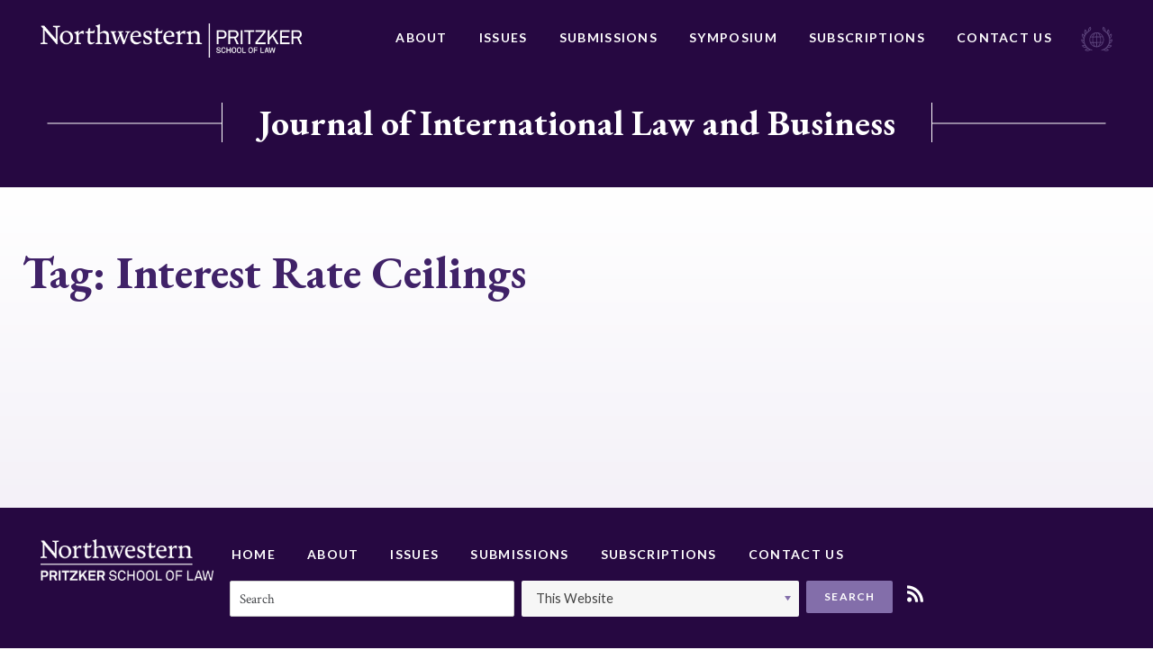

--- FILE ---
content_type: text/html; charset=UTF-8
request_url: https://jilb.law.northwestern.edu/tag/interest-rate-ceilings/
body_size: 10526
content:






<!doctype html>
<html lang="en-US">
<head>
	<meta charset="UTF-8">
	<meta http-equiv="x-ua-compatible" content="ie=edge">
	<meta name="viewport" content="width=device-width, initial-scale=1">
	<link rel="profile" href="http://gmpg.org/xfn/11">

	<meta name='robots' content='index, follow, max-image-preview:large, max-snippet:-1, max-video-preview:-1' />
	<style>img:is([sizes="auto" i], [sizes^="auto," i]) { contain-intrinsic-size: 3000px 1500px }</style>
	
	<!-- This site is optimized with the Yoast SEO plugin v25.3.1 - https://yoast.com/wordpress/plugins/seo/ -->
	<title>Interest Rate Ceilings Archives - Journal of International Law and Business</title>
	<link rel="canonical" href="https://jilb.law.northwestern.edu/tag/interest-rate-ceilings/" />
	<meta property="og:locale" content="en_US" />
	<meta property="og:type" content="article" />
	<meta property="og:title" content="Interest Rate Ceilings Archives - Journal of International Law and Business" />
	<meta property="og:url" content="https://jilb.law.northwestern.edu/tag/interest-rate-ceilings/" />
	<meta property="og:site_name" content="Journal of International Law and Business" />
	<meta name="twitter:card" content="summary_large_image" />
	<script type="application/ld+json" class="yoast-schema-graph">{"@context":"https://schema.org","@graph":[{"@type":"CollectionPage","@id":"https://jilb.law.northwestern.edu/tag/interest-rate-ceilings/","url":"https://jilb.law.northwestern.edu/tag/interest-rate-ceilings/","name":"Interest Rate Ceilings Archives - Journal of International Law and Business","isPartOf":{"@id":"https://jilb.law.northwestern.edu/#website"},"breadcrumb":{"@id":"https://jilb.law.northwestern.edu/tag/interest-rate-ceilings/#breadcrumb"},"inLanguage":"en-US"},{"@type":"BreadcrumbList","@id":"https://jilb.law.northwestern.edu/tag/interest-rate-ceilings/#breadcrumb","itemListElement":[{"@type":"ListItem","position":1,"name":"Home","item":"https://jilb.law.northwestern.edu/"},{"@type":"ListItem","position":2,"name":"Interest Rate Ceilings"}]},{"@type":"WebSite","@id":"https://jilb.law.northwestern.edu/#website","url":"https://jilb.law.northwestern.edu/","name":"Journal of International Law and Business","description":"Journal of International Law and Business","publisher":{"@id":"https://jilb.law.northwestern.edu/#organization"},"potentialAction":[{"@type":"SearchAction","target":{"@type":"EntryPoint","urlTemplate":"https://jilb.law.northwestern.edu/?s={search_term_string}"},"query-input":{"@type":"PropertyValueSpecification","valueRequired":true,"valueName":"search_term_string"}}],"inLanguage":"en-US"},{"@type":"Organization","@id":"https://jilb.law.northwestern.edu/#organization","name":"Journal of International Law and Business","url":"https://jilb.law.northwestern.edu/","logo":{"@type":"ImageObject","inLanguage":"en-US","@id":"https://jilb.law.northwestern.edu/#/schema/logo/image/","url":"https://jilb.law.northwestern.edu/wp-content/uploads/sites/4/2018/08/NWP-logo.png","contentUrl":"https://jilb.law.northwestern.edu/wp-content/uploads/sites/4/2018/08/NWP-logo.png","width":451,"height":60,"caption":"Journal of International Law and Business"},"image":{"@id":"https://jilb.law.northwestern.edu/#/schema/logo/image/"}}]}</script>
	<!-- / Yoast SEO plugin. -->


<link rel="alternate" type="application/rss+xml" title="Journal of International Law and Business &raquo; Feed" href="https://jilb.law.northwestern.edu/feed/" />
<link rel="alternate" type="application/rss+xml" title="Journal of International Law and Business &raquo; Comments Feed" href="https://jilb.law.northwestern.edu/comments/feed/" />
<link rel="alternate" type="application/rss+xml" title="Journal of International Law and Business &raquo; Interest Rate Ceilings Tag Feed" href="https://jilb.law.northwestern.edu/tag/interest-rate-ceilings/feed/" />
<script type="text/javascript">
/* <![CDATA[ */
window._wpemojiSettings = {"baseUrl":"https:\/\/s.w.org\/images\/core\/emoji\/16.0.1\/72x72\/","ext":".png","svgUrl":"https:\/\/s.w.org\/images\/core\/emoji\/16.0.1\/svg\/","svgExt":".svg","source":{"concatemoji":"https:\/\/jilb.law.northwestern.edu\/wp-includes\/js\/wp-emoji-release.min.js?ver=6.8.3"}};
/*! This file is auto-generated */
!function(s,n){var o,i,e;function c(e){try{var t={supportTests:e,timestamp:(new Date).valueOf()};sessionStorage.setItem(o,JSON.stringify(t))}catch(e){}}function p(e,t,n){e.clearRect(0,0,e.canvas.width,e.canvas.height),e.fillText(t,0,0);var t=new Uint32Array(e.getImageData(0,0,e.canvas.width,e.canvas.height).data),a=(e.clearRect(0,0,e.canvas.width,e.canvas.height),e.fillText(n,0,0),new Uint32Array(e.getImageData(0,0,e.canvas.width,e.canvas.height).data));return t.every(function(e,t){return e===a[t]})}function u(e,t){e.clearRect(0,0,e.canvas.width,e.canvas.height),e.fillText(t,0,0);for(var n=e.getImageData(16,16,1,1),a=0;a<n.data.length;a++)if(0!==n.data[a])return!1;return!0}function f(e,t,n,a){switch(t){case"flag":return n(e,"\ud83c\udff3\ufe0f\u200d\u26a7\ufe0f","\ud83c\udff3\ufe0f\u200b\u26a7\ufe0f")?!1:!n(e,"\ud83c\udde8\ud83c\uddf6","\ud83c\udde8\u200b\ud83c\uddf6")&&!n(e,"\ud83c\udff4\udb40\udc67\udb40\udc62\udb40\udc65\udb40\udc6e\udb40\udc67\udb40\udc7f","\ud83c\udff4\u200b\udb40\udc67\u200b\udb40\udc62\u200b\udb40\udc65\u200b\udb40\udc6e\u200b\udb40\udc67\u200b\udb40\udc7f");case"emoji":return!a(e,"\ud83e\udedf")}return!1}function g(e,t,n,a){var r="undefined"!=typeof WorkerGlobalScope&&self instanceof WorkerGlobalScope?new OffscreenCanvas(300,150):s.createElement("canvas"),o=r.getContext("2d",{willReadFrequently:!0}),i=(o.textBaseline="top",o.font="600 32px Arial",{});return e.forEach(function(e){i[e]=t(o,e,n,a)}),i}function t(e){var t=s.createElement("script");t.src=e,t.defer=!0,s.head.appendChild(t)}"undefined"!=typeof Promise&&(o="wpEmojiSettingsSupports",i=["flag","emoji"],n.supports={everything:!0,everythingExceptFlag:!0},e=new Promise(function(e){s.addEventListener("DOMContentLoaded",e,{once:!0})}),new Promise(function(t){var n=function(){try{var e=JSON.parse(sessionStorage.getItem(o));if("object"==typeof e&&"number"==typeof e.timestamp&&(new Date).valueOf()<e.timestamp+604800&&"object"==typeof e.supportTests)return e.supportTests}catch(e){}return null}();if(!n){if("undefined"!=typeof Worker&&"undefined"!=typeof OffscreenCanvas&&"undefined"!=typeof URL&&URL.createObjectURL&&"undefined"!=typeof Blob)try{var e="postMessage("+g.toString()+"("+[JSON.stringify(i),f.toString(),p.toString(),u.toString()].join(",")+"));",a=new Blob([e],{type:"text/javascript"}),r=new Worker(URL.createObjectURL(a),{name:"wpTestEmojiSupports"});return void(r.onmessage=function(e){c(n=e.data),r.terminate(),t(n)})}catch(e){}c(n=g(i,f,p,u))}t(n)}).then(function(e){for(var t in e)n.supports[t]=e[t],n.supports.everything=n.supports.everything&&n.supports[t],"flag"!==t&&(n.supports.everythingExceptFlag=n.supports.everythingExceptFlag&&n.supports[t]);n.supports.everythingExceptFlag=n.supports.everythingExceptFlag&&!n.supports.flag,n.DOMReady=!1,n.readyCallback=function(){n.DOMReady=!0}}).then(function(){return e}).then(function(){var e;n.supports.everything||(n.readyCallback(),(e=n.source||{}).concatemoji?t(e.concatemoji):e.wpemoji&&e.twemoji&&(t(e.twemoji),t(e.wpemoji)))}))}((window,document),window._wpemojiSettings);
/* ]]> */
</script>
<style id='wp-emoji-styles-inline-css' type='text/css'>

	img.wp-smiley, img.emoji {
		display: inline !important;
		border: none !important;
		box-shadow: none !important;
		height: 1em !important;
		width: 1em !important;
		margin: 0 0.07em !important;
		vertical-align: -0.1em !important;
		background: none !important;
		padding: 0 !important;
	}
</style>
<link rel='stylesheet' id='wp-block-library-css' href='https://jilb.law.northwestern.edu/wp-includes/css/dist/block-library/style.min.css?ver=6.8.3' type='text/css' media='all' />
<style id='classic-theme-styles-inline-css' type='text/css'>
/*! This file is auto-generated */
.wp-block-button__link{color:#fff;background-color:#32373c;border-radius:9999px;box-shadow:none;text-decoration:none;padding:calc(.667em + 2px) calc(1.333em + 2px);font-size:1.125em}.wp-block-file__button{background:#32373c;color:#fff;text-decoration:none}
</style>
<style id='global-styles-inline-css' type='text/css'>
:root{--wp--preset--aspect-ratio--square: 1;--wp--preset--aspect-ratio--4-3: 4/3;--wp--preset--aspect-ratio--3-4: 3/4;--wp--preset--aspect-ratio--3-2: 3/2;--wp--preset--aspect-ratio--2-3: 2/3;--wp--preset--aspect-ratio--16-9: 16/9;--wp--preset--aspect-ratio--9-16: 9/16;--wp--preset--color--black: #000000;--wp--preset--color--cyan-bluish-gray: #abb8c3;--wp--preset--color--white: #ffffff;--wp--preset--color--pale-pink: #f78da7;--wp--preset--color--vivid-red: #cf2e2e;--wp--preset--color--luminous-vivid-orange: #ff6900;--wp--preset--color--luminous-vivid-amber: #fcb900;--wp--preset--color--light-green-cyan: #7bdcb5;--wp--preset--color--vivid-green-cyan: #00d084;--wp--preset--color--pale-cyan-blue: #8ed1fc;--wp--preset--color--vivid-cyan-blue: #0693e3;--wp--preset--color--vivid-purple: #9b51e0;--wp--preset--gradient--vivid-cyan-blue-to-vivid-purple: linear-gradient(135deg,rgba(6,147,227,1) 0%,rgb(155,81,224) 100%);--wp--preset--gradient--light-green-cyan-to-vivid-green-cyan: linear-gradient(135deg,rgb(122,220,180) 0%,rgb(0,208,130) 100%);--wp--preset--gradient--luminous-vivid-amber-to-luminous-vivid-orange: linear-gradient(135deg,rgba(252,185,0,1) 0%,rgba(255,105,0,1) 100%);--wp--preset--gradient--luminous-vivid-orange-to-vivid-red: linear-gradient(135deg,rgba(255,105,0,1) 0%,rgb(207,46,46) 100%);--wp--preset--gradient--very-light-gray-to-cyan-bluish-gray: linear-gradient(135deg,rgb(238,238,238) 0%,rgb(169,184,195) 100%);--wp--preset--gradient--cool-to-warm-spectrum: linear-gradient(135deg,rgb(74,234,220) 0%,rgb(151,120,209) 20%,rgb(207,42,186) 40%,rgb(238,44,130) 60%,rgb(251,105,98) 80%,rgb(254,248,76) 100%);--wp--preset--gradient--blush-light-purple: linear-gradient(135deg,rgb(255,206,236) 0%,rgb(152,150,240) 100%);--wp--preset--gradient--blush-bordeaux: linear-gradient(135deg,rgb(254,205,165) 0%,rgb(254,45,45) 50%,rgb(107,0,62) 100%);--wp--preset--gradient--luminous-dusk: linear-gradient(135deg,rgb(255,203,112) 0%,rgb(199,81,192) 50%,rgb(65,88,208) 100%);--wp--preset--gradient--pale-ocean: linear-gradient(135deg,rgb(255,245,203) 0%,rgb(182,227,212) 50%,rgb(51,167,181) 100%);--wp--preset--gradient--electric-grass: linear-gradient(135deg,rgb(202,248,128) 0%,rgb(113,206,126) 100%);--wp--preset--gradient--midnight: linear-gradient(135deg,rgb(2,3,129) 0%,rgb(40,116,252) 100%);--wp--preset--font-size--small: 13px;--wp--preset--font-size--medium: 20px;--wp--preset--font-size--large: 36px;--wp--preset--font-size--x-large: 42px;--wp--preset--spacing--20: 0.44rem;--wp--preset--spacing--30: 0.67rem;--wp--preset--spacing--40: 1rem;--wp--preset--spacing--50: 1.5rem;--wp--preset--spacing--60: 2.25rem;--wp--preset--spacing--70: 3.38rem;--wp--preset--spacing--80: 5.06rem;--wp--preset--shadow--natural: 6px 6px 9px rgba(0, 0, 0, 0.2);--wp--preset--shadow--deep: 12px 12px 50px rgba(0, 0, 0, 0.4);--wp--preset--shadow--sharp: 6px 6px 0px rgba(0, 0, 0, 0.2);--wp--preset--shadow--outlined: 6px 6px 0px -3px rgba(255, 255, 255, 1), 6px 6px rgba(0, 0, 0, 1);--wp--preset--shadow--crisp: 6px 6px 0px rgba(0, 0, 0, 1);}:where(.is-layout-flex){gap: 0.5em;}:where(.is-layout-grid){gap: 0.5em;}body .is-layout-flex{display: flex;}.is-layout-flex{flex-wrap: wrap;align-items: center;}.is-layout-flex > :is(*, div){margin: 0;}body .is-layout-grid{display: grid;}.is-layout-grid > :is(*, div){margin: 0;}:where(.wp-block-columns.is-layout-flex){gap: 2em;}:where(.wp-block-columns.is-layout-grid){gap: 2em;}:where(.wp-block-post-template.is-layout-flex){gap: 1.25em;}:where(.wp-block-post-template.is-layout-grid){gap: 1.25em;}.has-black-color{color: var(--wp--preset--color--black) !important;}.has-cyan-bluish-gray-color{color: var(--wp--preset--color--cyan-bluish-gray) !important;}.has-white-color{color: var(--wp--preset--color--white) !important;}.has-pale-pink-color{color: var(--wp--preset--color--pale-pink) !important;}.has-vivid-red-color{color: var(--wp--preset--color--vivid-red) !important;}.has-luminous-vivid-orange-color{color: var(--wp--preset--color--luminous-vivid-orange) !important;}.has-luminous-vivid-amber-color{color: var(--wp--preset--color--luminous-vivid-amber) !important;}.has-light-green-cyan-color{color: var(--wp--preset--color--light-green-cyan) !important;}.has-vivid-green-cyan-color{color: var(--wp--preset--color--vivid-green-cyan) !important;}.has-pale-cyan-blue-color{color: var(--wp--preset--color--pale-cyan-blue) !important;}.has-vivid-cyan-blue-color{color: var(--wp--preset--color--vivid-cyan-blue) !important;}.has-vivid-purple-color{color: var(--wp--preset--color--vivid-purple) !important;}.has-black-background-color{background-color: var(--wp--preset--color--black) !important;}.has-cyan-bluish-gray-background-color{background-color: var(--wp--preset--color--cyan-bluish-gray) !important;}.has-white-background-color{background-color: var(--wp--preset--color--white) !important;}.has-pale-pink-background-color{background-color: var(--wp--preset--color--pale-pink) !important;}.has-vivid-red-background-color{background-color: var(--wp--preset--color--vivid-red) !important;}.has-luminous-vivid-orange-background-color{background-color: var(--wp--preset--color--luminous-vivid-orange) !important;}.has-luminous-vivid-amber-background-color{background-color: var(--wp--preset--color--luminous-vivid-amber) !important;}.has-light-green-cyan-background-color{background-color: var(--wp--preset--color--light-green-cyan) !important;}.has-vivid-green-cyan-background-color{background-color: var(--wp--preset--color--vivid-green-cyan) !important;}.has-pale-cyan-blue-background-color{background-color: var(--wp--preset--color--pale-cyan-blue) !important;}.has-vivid-cyan-blue-background-color{background-color: var(--wp--preset--color--vivid-cyan-blue) !important;}.has-vivid-purple-background-color{background-color: var(--wp--preset--color--vivid-purple) !important;}.has-black-border-color{border-color: var(--wp--preset--color--black) !important;}.has-cyan-bluish-gray-border-color{border-color: var(--wp--preset--color--cyan-bluish-gray) !important;}.has-white-border-color{border-color: var(--wp--preset--color--white) !important;}.has-pale-pink-border-color{border-color: var(--wp--preset--color--pale-pink) !important;}.has-vivid-red-border-color{border-color: var(--wp--preset--color--vivid-red) !important;}.has-luminous-vivid-orange-border-color{border-color: var(--wp--preset--color--luminous-vivid-orange) !important;}.has-luminous-vivid-amber-border-color{border-color: var(--wp--preset--color--luminous-vivid-amber) !important;}.has-light-green-cyan-border-color{border-color: var(--wp--preset--color--light-green-cyan) !important;}.has-vivid-green-cyan-border-color{border-color: var(--wp--preset--color--vivid-green-cyan) !important;}.has-pale-cyan-blue-border-color{border-color: var(--wp--preset--color--pale-cyan-blue) !important;}.has-vivid-cyan-blue-border-color{border-color: var(--wp--preset--color--vivid-cyan-blue) !important;}.has-vivid-purple-border-color{border-color: var(--wp--preset--color--vivid-purple) !important;}.has-vivid-cyan-blue-to-vivid-purple-gradient-background{background: var(--wp--preset--gradient--vivid-cyan-blue-to-vivid-purple) !important;}.has-light-green-cyan-to-vivid-green-cyan-gradient-background{background: var(--wp--preset--gradient--light-green-cyan-to-vivid-green-cyan) !important;}.has-luminous-vivid-amber-to-luminous-vivid-orange-gradient-background{background: var(--wp--preset--gradient--luminous-vivid-amber-to-luminous-vivid-orange) !important;}.has-luminous-vivid-orange-to-vivid-red-gradient-background{background: var(--wp--preset--gradient--luminous-vivid-orange-to-vivid-red) !important;}.has-very-light-gray-to-cyan-bluish-gray-gradient-background{background: var(--wp--preset--gradient--very-light-gray-to-cyan-bluish-gray) !important;}.has-cool-to-warm-spectrum-gradient-background{background: var(--wp--preset--gradient--cool-to-warm-spectrum) !important;}.has-blush-light-purple-gradient-background{background: var(--wp--preset--gradient--blush-light-purple) !important;}.has-blush-bordeaux-gradient-background{background: var(--wp--preset--gradient--blush-bordeaux) !important;}.has-luminous-dusk-gradient-background{background: var(--wp--preset--gradient--luminous-dusk) !important;}.has-pale-ocean-gradient-background{background: var(--wp--preset--gradient--pale-ocean) !important;}.has-electric-grass-gradient-background{background: var(--wp--preset--gradient--electric-grass) !important;}.has-midnight-gradient-background{background: var(--wp--preset--gradient--midnight) !important;}.has-small-font-size{font-size: var(--wp--preset--font-size--small) !important;}.has-medium-font-size{font-size: var(--wp--preset--font-size--medium) !important;}.has-large-font-size{font-size: var(--wp--preset--font-size--large) !important;}.has-x-large-font-size{font-size: var(--wp--preset--font-size--x-large) !important;}
:where(.wp-block-post-template.is-layout-flex){gap: 1.25em;}:where(.wp-block-post-template.is-layout-grid){gap: 1.25em;}
:where(.wp-block-columns.is-layout-flex){gap: 2em;}:where(.wp-block-columns.is-layout-grid){gap: 2em;}
:root :where(.wp-block-pullquote){font-size: 1.5em;line-height: 1.6;}
</style>
<link rel='stylesheet' id='contact-form-7-css' href='https://jilb.law.northwestern.edu/wp-content/plugins/contact-form-7/includes/css/styles.css?ver=6.0.6' type='text/css' media='all' />
<link rel='stylesheet' id='nw-style-css' href='https://jilb.law.northwestern.edu/wp-content/themes/northwestern/style.css?ver=6.8.3' type='text/css' media='all' />
<link rel="https://api.w.org/" href="https://jilb.law.northwestern.edu/wp-json/" /><link rel="alternate" title="JSON" type="application/json" href="https://jilb.law.northwestern.edu/wp-json/wp/v2/tags/1301" /><link rel="EditURI" type="application/rsd+xml" title="RSD" href="https://jilb.law.northwestern.edu/xmlrpc.php?rsd" />
<style type="text/css">.recentcomments a{display:inline !important;padding:0 !important;margin:0 !important;}</style><meta name="twitter:partner" content="tfwp"><link rel="icon" href="https://jilb.law.northwestern.edu/wp-content/uploads/sites/4/2019/01/cropped-jilb-favicon-32x32.png" sizes="32x32" />
<link rel="icon" href="https://jilb.law.northwestern.edu/wp-content/uploads/sites/4/2019/01/cropped-jilb-favicon-192x192.png" sizes="192x192" />
<link rel="apple-touch-icon" href="https://jilb.law.northwestern.edu/wp-content/uploads/sites/4/2019/01/cropped-jilb-favicon-180x180.png" />
<meta name="msapplication-TileImage" content="https://jilb.law.northwestern.edu/wp-content/uploads/sites/4/2019/01/cropped-jilb-favicon-270x270.png" />

<meta name="twitter:card" content="summary"><meta name="twitter:title" content="Tag: Interest Rate Ceilings">

	<link href="https://fonts.googleapis.com/css?family=Crimson+Text:400,400i,700,700i|EB+Garamond:500,700|Lato:400,700|Playfair+Display:700" rel="stylesheet">
</head>

<body class="archive tag tag-interest-rate-ceilings tag-1301 wp-custom-logo wp-theme-northwestern hfeed">
	<div class="Site">
		<header class="North">
			<div class="Boundary">
				<div class="North-wrap">
								<a class="North-logo" href="http://www.law.northwestern.edu/" title="Northwestern Pritzker School of Law">
					<img src="https://jilb.law.northwestern.edu/wp-content/uploads/sites/4/2018/08/NWP-logo.png" alt="Northwestern Pritzker School of Law">				</a>
				<nav class="North-navigation"><ul id="menu-primary-navigation" class="menu"><li id="menu-item-862" class="menu-item menu-item-type-post_type menu-item-object-page menu-item-862"><a href="https://jilb.law.northwestern.edu/about/">About</a></li>
<li id="menu-item-864" class="menu-item menu-item-type-post_type menu-item-object-page menu-item-864"><a href="https://jilb.law.northwestern.edu/issues/">Issues</a></li>
<li id="menu-item-866" class="menu-item menu-item-type-post_type menu-item-object-page menu-item-866"><a href="https://jilb.law.northwestern.edu/submissions/">Submissions</a></li>
<li id="menu-item-1384" class="menu-item menu-item-type-post_type menu-item-object-page menu-item-1384"><a href="https://jilb.law.northwestern.edu/symposium/">Symposium</a></li>
<li id="menu-item-944" class="menu-item menu-item-type-post_type menu-item-object-page menu-item-944"><a href="https://jilb.law.northwestern.edu/subscriptions/">Subscriptions</a></li>
<li id="menu-item-863" class="menu-item menu-item-type-post_type menu-item-object-page menu-item-863"><a href="https://jilb.law.northwestern.edu/contact-us/">Contact Us</a></li>
</ul></nav>					<div class="icon">
						<svg xmlns="http://www.w3.org/2000/svg" width="47" height="37" viewBox="0 0 47 37">
  <g fill="#FFF" opacity=".5" transform="translate(.14 .751)">
    <path d="M4.1378487,6.57748178 L5.93376988,7.78534548 C9.70520438,10.4426456 11.9800379,14.8513481 12.0399019,19.5016234 C12.099766,26.567626 7.19091471,32.6069445 0.306550169,33.9355946 L0.546006328,35.1434583 C1.38410288,34.9622787 2.22219943,34.720706 3.06029599,34.4791332 L4.85621717,35.3246378 C5.75417777,35.6869969 6.65213836,35.8681765 7.60996299,35.8681765 C8.74737974,35.8681765 9.82493245,35.6266038 10.8426211,35.0830651 L11.3813975,34.7810992 L11.0820773,34.2375605 C10.3637088,32.8485172 8.92697186,32.0030127 7.43037087,31.9426195 C7.84941915,31.6406535 8.20860339,31.2782944 8.56778762,30.9159353 L10.0643886,31.0971149 L10.1242527,31.0971149 C10.1242527,31.0971149 10.1242527,31.0971149 10.1242527,31.0971149 C12.2793581,31.0971149 14.1950073,30.2516103 15.5120162,28.6813875 L15.5718802,28.6209943 L15.8113364,27.9566693 L15.5120162,27.7150965 C14.3147354,26.7488056 12.8181344,26.5072328 11.5011256,26.9299851 C11.7405817,26.4468396 11.9800379,25.903301 12.219494,25.3597623 L12.3990862,25.2993691 C14.7936477,24.3330782 16.4698408,22.2193167 16.709297,19.8035893 C16.709297,19.6224097 16.769161,19.4412302 16.769161,19.2600506 L16.769161,18.6561188 L16.1705206,18.6561188 C15.0929679,18.5957256 14.0154152,18.9580847 13.2371827,19.6828029 C13.2371827,19.6224097 13.2371827,19.5620165 13.2371827,19.4412302 C13.2371827,18.8976915 13.1773187,18.3541528 13.1174546,17.8710074 L14.1351433,16.9651096 L14.1950073,16.9047164 C15.5120162,15.2741004 16.0507926,13.0999458 15.6317443,11.0465775 L15.5120162,10.4426456 L14.9133758,10.563432 C13.4167748,10.8653979 12.2793581,11.8920821 11.8004458,13.2207321 C11.6208536,12.7979798 11.3813975,12.3752275 11.2018054,12.0128684 L11.7405817,10.563432 C12.5188142,8.57045688 12.3990862,6.39630222 11.4412615,4.52411349 L11.1419413,3.98057482 L10.603165,4.28254075 C9.10656398,5.12804534 8.26846743,6.69826815 8.38819551,8.32888414 C7.90928319,7.90613185 7.43037087,7.48337955 6.89159452,7.06062726 L6.7120024,5.61119082 C6.47254624,3.49742934 5.33512949,1.62524061 3.59907234,0.417376911 L3.12016003,0.0550178011 L2.76097579,0.538163281 C1.563695,2.59153157 2.10247136,5.24883171 4.1378487,6.57748178 Z M9.64534034,34.2375605 C8.26846743,34.7810992 6.7120024,34.7810992 5.27526545,34.1771673 L4.79635313,33.9355946 L5.63444969,33.4524491 C7.07118664,32.7277309 8.74737974,33.09009 9.64534034,34.2375605 Z M13.9555512,20.6490939 C14.3745995,20.2263416 14.9133758,19.9847688 15.5120162,19.8639825 C15.2725601,21.4945985 14.2548714,22.8836417 12.7582704,23.7291463 L12.9977265,22.9440349 L12.9977265,22.8232485 C12.9977265,21.9777439 13.3569108,21.1926325 13.9555512,20.6490939 Z M14.6140556,11.8920821 C14.7337837,13.4019117 14.3147354,14.8513481 13.3569108,16.0592118 L12.9977265,16.3611777 L12.8779985,15.3948868 C12.5786783,13.8850572 13.2970467,12.4960139 14.6140556,11.8920821 Z M14.2548714,28.2586352 C13.2371827,29.2853193 11.8004458,29.8892512 10.1841167,29.8892512 L9.76506841,29.828858 L10.4235728,29.1041398 C11.4412615,27.8962761 12.9977265,27.5943101 14.2548714,28.2586352 Z M10.663029,5.671584 C11.2018054,7.06062726 11.2018054,8.63085007 10.603165,10.0802865 L10.4834369,10.3822524 L9.94466053,9.47635466 C9.2861561,8.20809777 9.5854763,6.57748178 10.663029,5.671584 Z M3.5392083,1.86681335 C4.67662505,2.83310431 5.45485757,4.22214756 5.57458565,5.73197719 L5.63444969,6.0943363 L4.73648909,5.49040445 C3.5392083,4.70529304 3.06029599,3.19546342 3.5392083,1.86681335 Z" transform="matrix(-1 0 0 1 17.076 0)"/>
    <path d="M34.1657629,6.57748178 L35.9616841,7.78534548 C39.7331186,10.4426456 42.0079521,14.8513481 42.0678161,19.5016234 C42.1276802,26.567626 37.2188289,32.6069445 30.3344644,33.9355946 L30.5739205,35.1434583 C31.4120171,34.9622787 32.2501136,34.720706 33.0882102,34.4791332 L34.8841314,35.3246378 C35.782092,35.6869969 36.6800526,35.8681765 37.6378772,35.8681765 C38.775294,35.8681765 39.8528467,35.6266038 40.8705353,35.0830651 L41.4093117,34.7810992 L41.1099915,34.2375605 C40.391623,32.8485172 38.9548861,32.0030127 37.4582851,31.9426195 C37.8773334,31.6406535 38.2365176,31.2782944 38.5957018,30.9159353 L40.0923028,31.0971149 L40.1521669,31.0971149 C40.1521669,31.0971149 40.1521669,31.0971149 40.1521669,31.0971149 C42.3072723,31.0971149 44.2229215,30.2516103 45.5399304,28.6813875 L45.5997945,28.6209943 L45.8392506,27.9566693 L45.5399304,27.7150965 C44.3426496,26.7488056 42.8460486,26.5072328 41.5290398,26.9299851 C41.7684959,26.4468396 42.0079521,25.903301 42.2474082,25.3597623 L42.4270004,25.2993691 C44.8215619,24.3330782 46.4977551,22.2193167 46.7372112,19.8035893 C46.7372112,19.6224097 46.7970752,19.4412302 46.7970752,19.2600506 L46.7970752,18.6561188 L46.1984349,18.6561188 C45.1208821,18.5957256 44.0433294,18.9580847 43.2650969,19.6828029 C43.2650969,19.6224097 43.2650969,19.5620165 43.2650969,19.4412302 C43.2650969,18.8976915 43.2052329,18.3541528 43.1453688,17.8710074 L44.1630575,16.9651096 L44.2229215,16.9047164 C45.5399304,15.2741004 46.0787068,13.0999458 45.6596585,11.0465775 L45.5399304,10.4426456 L44.94129,10.563432 C43.444689,10.8653979 42.3072723,11.8920821 41.82836,13.2207321 C41.6487678,12.7979798 41.4093117,12.3752275 41.2297196,12.0128684 L41.7684959,10.563432 C42.5467284,8.57045688 42.4270004,6.39630222 41.4691757,4.52411349 L41.1698555,3.98057482 L40.6310792,4.28254075 C39.1344782,5.12804534 38.2963816,6.69826815 38.4161097,8.32888414 C37.9371974,7.90613185 37.4582851,7.48337955 36.9195087,7.06062726 L36.7399166,5.61119082 C36.5004604,3.49742934 35.3630437,1.62524061 33.6269866,0.417376911 L33.1480742,0.0550178011 L32.78889,0.538163281 C31.5916092,2.59153157 32.1303856,5.24883171 34.1657629,6.57748178 Z M39.6732545,34.2375605 C38.2963816,34.7810992 36.7399166,34.7810992 35.3031797,34.1771673 L34.8242673,33.9355946 L35.6623639,33.4524491 C37.0991008,32.7277309 38.775294,33.09009 39.6732545,34.2375605 Z M43.9834654,20.6490939 C44.4025137,20.2263416 44.94129,19.9847688 45.5399304,19.8639825 C45.3004743,21.4945985 44.2827856,22.8836417 42.7861846,23.7291463 L43.0256408,22.9440349 L43.0256408,22.8232485 C43.0256408,21.9777439 43.384825,21.1926325 43.9834654,20.6490939 Z M44.6419698,11.8920821 C44.7616979,13.4019117 44.3426496,14.8513481 43.384825,16.0592118 L43.0256408,16.3611777 L42.9059127,15.3948868 C42.6065925,13.8850572 43.324961,12.4960139 44.6419698,11.8920821 Z M44.2827856,28.2586352 C43.2650969,29.2853193 41.82836,29.8892512 40.2120309,29.8892512 L39.7929826,29.828858 L40.4514871,29.1041398 C41.4691757,27.8962761 43.0256408,27.5943101 44.2827856,28.2586352 Z M40.6909432,5.671584 C41.2297196,7.06062726 41.2297196,8.63085007 40.6310792,10.0802865 L40.5113511,10.3822524 L39.9725747,9.47635466 C39.3140703,8.20809777 39.6133905,6.57748178 40.6909432,5.671584 Z M33.5671225,1.86681335 C34.7045393,2.83310431 35.4827718,4.22214756 35.6024999,5.73197719 L35.6623639,6.0943363 L34.7644033,5.49040445 C33.5671225,4.70529304 33.0882102,3.19546342 33.5671225,1.86681335 Z"/>
    <path d="M15.5704411,11.69593 C13.5743165,13.7641249 12.4413809,16.53986 12.4953302,19.4244475 C12.5492795,22.309035 13.6822151,25.030344 15.7322891,27.0985388 C17.7823631,29.1123075 20.4258795,30.2008311 23.2851932,30.2008311 C23.2851932,30.2008311 23.3391425,30.2008311 23.3391425,30.2008311 C23.3391425,30.2008311 23.3391425,30.2008311 23.3391425,30.2008311 C23.3391425,30.2008311 23.3930918,30.2008311 23.3930918,30.2008311 C26.2524055,30.1464049 28.9498713,29.0034551 30.9999452,26.9352603 C33.0500192,24.8670655 34.0750562,22.0913303 34.0750562,19.1523166 C34.0750562,16.2133029 32.8881713,13.5464201 30.8380973,11.4782253 C28.7880233,9.46445668 26.0366083,8.32150691 23.1772946,8.37593309 C20.2640315,8.43035927 17.5665658,9.62773522 15.5704411,11.69593 Z M14.2217083,15.7234673 L17.1349713,15.6690411 C16.919174,16.8119909 16.8112754,18.063793 16.8112754,19.3155952 C16.8112754,20.5129711 16.9731233,21.7103471 17.1889206,22.7988707 L14.2756576,22.8532968 C13.8440631,21.7647732 13.6282658,20.5673973 13.5743165,19.3700213 C13.5203672,18.1182192 13.7901137,16.8664171 14.2217083,15.7234673 Z M28.6801247,19.2067428 C28.6801247,20.4585449 28.5722261,21.6014947 28.3564288,22.6900183 L23.8246863,22.7988707 L23.7167877,15.6690411 L28.1945809,15.614615 C28.5182767,16.7031386 28.6261754,17.9549407 28.6801247,19.2067428 Z M22.8535987,29.0578813 C21.6667137,28.8401766 20.5337781,27.9149315 19.6166398,26.3909985 C19.1850452,25.6834582 18.8074,24.8670655 18.5376535,23.9418204 L22.7457,23.8873942 L22.8535987,29.0578813 Z M23.932585,29.0034551 L23.8786357,23.8329681 L28.0866822,23.7785419 C27.2774425,26.6631294 25.7668617,28.676898 23.932585,29.0034551 Z M23.770737,14.5260914 L23.7167877,9.51888286 C24.9036726,9.73658758 26.0366083,10.6618326 26.9537466,12.1857657 C27.3313918,12.893306 27.709037,13.6552725 27.9787836,14.4716652 L23.770737,14.5260914 Z M22.6378014,9.57330904 L22.6917507,14.5805176 L18.5376535,14.6349437 C18.8074,13.818551 19.1310959,13.0021583 19.5087411,12.3490442 C20.3179809,10.7162588 21.4509165,9.79101376 22.6378014,9.57330904 Z M22.6917507,15.614615 L22.7457,22.7988707 L18.2679069,22.8532968 C17.9981603,21.7647732 17.8902617,20.5673973 17.8902617,19.3700213 C17.8902617,18.1182192 17.9981603,16.8664171 18.2679069,15.7234673 L22.6917507,15.614615 Z M16.4875795,26.2821461 C15.7862384,25.5746058 15.1927959,24.8126393 14.7612014,23.9418204 L17.4586672,23.8873942 C17.7823631,24.9759178 18.2139576,26.0100152 18.6995014,26.8808341 C19.0231973,27.4795221 19.4008425,27.9693577 19.832437,28.4047671 C18.5916028,27.9693577 17.4586672,27.2618174 16.4875795,26.2821461 Z M30.1907055,26.1188676 C29.2735672,27.0985388 28.1406315,27.8605053 26.9537466,28.350341 C27.9248343,27.2073912 28.734074,25.6834582 29.2196178,23.7785419 L31.9170836,23.7241157 C31.4854891,24.6493608 30.8920466,25.4113273 30.1907055,26.1188676 Z M32.4026274,22.6900183 L29.4893644,22.7444445 C29.7051617,21.6559209 29.8130603,20.4585449 29.759111,19.261169 C29.759111,18.0093669 29.597263,16.7575647 29.3275165,15.614615 L32.2407795,15.5601888 C32.7263233,16.7031386 32.9421206,17.9549407 32.9960699,19.2067428 C32.9960699,20.4041188 32.7802726,21.5470685 32.4026274,22.6900183 Z M30.0288576,12.294618 C30.6762493,12.9477322 31.2157425,13.6552725 31.7012863,14.4716652 L29.0577699,14.4716652 C28.734074,13.4375678 28.3564288,12.5123227 27.870885,11.6415039 C27.5471891,11.0428159 27.1695439,10.5529803 26.7379493,10.1175708 C27.9787836,10.6074065 29.1117192,11.3149468 30.0288576,12.294618 Z M19.6166398,10.2264232 C19.2389946,10.6618326 18.8613494,11.2060944 18.5376535,11.7503562 C18.0521096,12.6211751 17.6744644,13.5464201 17.4047179,14.5805176 L14.7612014,14.6349437 C15.1927959,13.818551 15.7322891,13.1110107 16.3796809,12.4578966 C17.2428699,11.4782253 18.3758055,10.7162588 19.6166398,10.2264232 Z"/>
  </g>
</svg>
					</div>
				</div>
			</div>
		</header><!-- /.North -->

		<div class="HeroHeader">
			<div class="container">
				<span class="header"><a class="North-logo" href="https://jilb.law.northwestern.edu/" title="Journal of International Law and Business">Journal of International Law and Business</a></span>
			</div>
		</div>

		
		
		<div class="Content ">
	<div class="Boundary">
		<div class="PageContent">
			<h1>Tag: <span>Interest Rate Ceilings</span></h1>					</div>
	</div>
</div><!-- /.Content -->
		<footer class="South">
			<div class="Boundary">
				<div class="South-wrap">
					<a class="South-logo" href="http://www.law.northwestern.edu/" title="Northwestern Pritzker School of Law">
						<img src='https://jilb.law.northwestern.edu/wp-content/themes/northwestern/public/images/NW_stacked_logo.png' alt="Northwestern Pritzker School of Law">
					</a>
					<nav class="South-navigation"><ul id="menu-footer-navigation" class="menu"><li id="menu-item-867" class="menu-item menu-item-type-post_type menu-item-object-page menu-item-home menu-item-867"><a href="https://jilb.law.northwestern.edu/">Home</a></li>
<li id="menu-item-868" class="menu-item menu-item-type-post_type menu-item-object-page menu-item-868"><a href="https://jilb.law.northwestern.edu/about/">About</a></li>
<li id="menu-item-870" class="menu-item menu-item-type-post_type menu-item-object-page menu-item-870"><a href="https://jilb.law.northwestern.edu/issues/">Issues</a></li>
<li id="menu-item-872" class="menu-item menu-item-type-post_type menu-item-object-page menu-item-872"><a href="https://jilb.law.northwestern.edu/submissions/">Submissions</a></li>
<li id="menu-item-943" class="menu-item menu-item-type-post_type menu-item-object-page menu-item-943"><a href="https://jilb.law.northwestern.edu/subscriptions/">Subscriptions</a></li>
<li id="menu-item-873" class="menu-item menu-item-type-post_type menu-item-object-page menu-item-873"><a href="https://jilb.law.northwestern.edu/contact-us/">Contact Us</a></li>
</ul></nav>										<form method="get" action="https://scholarlycommons.law.northwestern.edu/do/search/" class="search-container" target="_blank">
    <!-- <label for="search" accesskey="4">
      Search For:
    </label> -->
    <div class="flex-container">
      <div>
        <label class="screen-reader-text" for="search">Search Term:</label>
        <input type="text" name="query" class="Input" id="search" placeholder="Search">
      </div>
      <div>
                <label class="screen-reader-text" for="context">Where to search:</label>
        <select name="context" id="context">
                      <option value="this">This Website</option>
                                <option value="2671255">Journal of International Law and Business Articles</option>
                    <option value="1636526">All Northwestern Law Journals</option>
        </select>
      </div>
      <input type="hidden" name="q">
      <input type="submit" value="Search" class="Button _primarylt">
  </div>
</form>					<div class="South-social">
																		<a href="https://jilb.law.northwestern.edu/feed/" class="South-social-link" target="_blank">
							<i class="fas fa-rss"></i>
						</a>
					</div>
				</div>
			</div>
		</footer><!-- /.South -->
	</div><!-- /.Site -->
	<script defer src="https://jilb.law.northwestern.edu/wp-content/themes/northwestern/public/js/vendor.min.js"></script>
	<script defer src="https://jilb.law.northwestern.edu/wp-content/themes/northwestern/public/js/main.js"></script>
	<script type="speculationrules">
{"prefetch":[{"source":"document","where":{"and":[{"href_matches":"\/*"},{"not":{"href_matches":["\/wp-*.php","\/wp-admin\/*","\/wp-content\/uploads\/sites\/4\/*","\/wp-content\/*","\/wp-content\/plugins\/*","\/wp-content\/themes\/northwestern\/*","\/*\\?(.+)"]}},{"not":{"selector_matches":"a[rel~=\"nofollow\"]"}},{"not":{"selector_matches":".no-prefetch, .no-prefetch a"}}]},"eagerness":"conservative"}]}
</script>
<script type="text/javascript" src="https://jilb.law.northwestern.edu/wp-includes/js/dist/hooks.min.js?ver=4d63a3d491d11ffd8ac6" id="wp-hooks-js"></script>
<script type="text/javascript" src="https://jilb.law.northwestern.edu/wp-includes/js/dist/i18n.min.js?ver=5e580eb46a90c2b997e6" id="wp-i18n-js"></script>
<script type="text/javascript" id="wp-i18n-js-after">
/* <![CDATA[ */
wp.i18n.setLocaleData( { 'text direction\u0004ltr': [ 'ltr' ] } );
/* ]]> */
</script>
<script type="text/javascript" src="https://jilb.law.northwestern.edu/wp-content/plugins/contact-form-7/includes/swv/js/index.js?ver=6.0.6" id="swv-js"></script>
<script type="text/javascript" id="contact-form-7-js-before">
/* <![CDATA[ */
var wpcf7 = {
    "api": {
        "root": "https:\/\/jilb.law.northwestern.edu\/wp-json\/",
        "namespace": "contact-form-7\/v1"
    },
    "cached": 1
};
/* ]]> */
</script>
<script type="text/javascript" src="https://jilb.law.northwestern.edu/wp-content/plugins/contact-form-7/includes/js/index.js?ver=6.0.6" id="contact-form-7-js"></script>
<script type="text/javascript" src="https://jilb.law.northwestern.edu/wp-content/themes/northwestern/js/navigation.js?ver=20151215" id="nw-navigation-js"></script>
<script type="text/javascript" src="https://jilb.law.northwestern.edu/wp-content/themes/northwestern/js/skip-link-focus-fix.js?ver=20151215" id="nw-skip-link-focus-fix-js"></script>
<script>(function(){function c(){var b=a.contentDocument||a.contentWindow.document;if(b){var d=b.createElement('script');d.innerHTML="window.__CF$cv$params={r:'9a80e1433c6a725b',t:'MTc2NDc0MjAwNi4wMDAwMDA='};var a=document.createElement('script');a.nonce='';a.src='/cdn-cgi/challenge-platform/scripts/jsd/main.js';document.getElementsByTagName('head')[0].appendChild(a);";b.getElementsByTagName('head')[0].appendChild(d)}}if(document.body){var a=document.createElement('iframe');a.height=1;a.width=1;a.style.position='absolute';a.style.top=0;a.style.left=0;a.style.border='none';a.style.visibility='hidden';document.body.appendChild(a);if('loading'!==document.readyState)c();else if(window.addEventListener)document.addEventListener('DOMContentLoaded',c);else{var e=document.onreadystatechange||function(){};document.onreadystatechange=function(b){e(b);'loading'!==document.readyState&&(document.onreadystatechange=e,c())}}}})();</script></body>
</html>


--- FILE ---
content_type: application/javascript; charset=UTF-8
request_url: https://jilb.law.northwestern.edu/cdn-cgi/challenge-platform/h/b/scripts/jsd/13c98df4ef2d/main.js?
body_size: 4509
content:
window._cf_chl_opt={VnHPF6:'b'};~function(l2,F,i,I,D,G,j,S){l2=n,function(U,g,lD,l1,d,M){for(lD={U:465,g:370,d:418,M:460,f:420,s:470,O:396,J:437,Q:458,T:472},l1=n,d=U();!![];)try{if(M=-parseInt(l1(lD.U))/1+parseInt(l1(lD.g))/2+parseInt(l1(lD.d))/3*(-parseInt(l1(lD.M))/4)+-parseInt(l1(lD.f))/5+parseInt(l1(lD.s))/6*(-parseInt(l1(lD.O))/7)+parseInt(l1(lD.J))/8*(-parseInt(l1(lD.Q))/9)+parseInt(l1(lD.T))/10,M===g)break;else d.push(d.shift())}catch(f){d.push(d.shift())}}(l,997028),F=this||self,i=F[l2(369)],I={},I[l2(393)]='o',I[l2(379)]='s',I[l2(392)]='u',I[l2(365)]='z',I[l2(444)]='n',I[l2(406)]='I',I[l2(402)]='b',D=I,F[l2(407)]=function(U,g,M,s,lJ,lO,ls,ld,J,Q,T,x,h,y){if(lJ={U:473,g:410,d:434,M:410,f:400,s:451,O:475,J:400,Q:451,T:475,b:439,x:426,h:435,y:427,H:429},lO={U:368,g:435,d:474},ls={U:401,g:476,d:467,M:367},ld=l2,null===g||void 0===g)return s;for(J=N(g),U[ld(lJ.U)][ld(lJ.g)]&&(J=J[ld(lJ.d)](U[ld(lJ.U)][ld(lJ.M)](g))),J=U[ld(lJ.f)][ld(lJ.s)]&&U[ld(lJ.O)]?U[ld(lJ.J)][ld(lJ.Q)](new U[(ld(lJ.T))](J)):function(H,lW,C){for(lW=ld,H[lW(lO.U)](),C=0;C<H[lW(lO.g)];H[C+1]===H[C]?H[lW(lO.d)](C+1,1):C+=1);return H}(J),Q='nAsAaAb'.split('A'),Q=Q[ld(lJ.b)][ld(lJ.x)](Q),T=0;T<J[ld(lJ.h)];x=J[T],h=z(U,g,x),Q(h)?(y=h==='s'&&!U[ld(lJ.y)](g[x]),ld(lJ.H)===M+x?O(M+x,h):y||O(M+x,g[x])):O(M+x,h),T++);return s;function O(H,C,lg){lg=n,Object[lg(ls.U)][lg(ls.g)][lg(ls.d)](s,C)||(s[C]=[]),s[C][lg(ls.M)](H)}},G=l2(478)[l2(419)](';'),j=G[l2(439)][l2(426)](G),F[l2(375)]=function(U,g,lT,lF,M,s,O,J){for(lT={U:447,g:435,d:435,M:481,f:367,s:453},lF=l2,M=Object[lF(lT.U)](g),s=0;s<M[lF(lT.g)];s++)if(O=M[s],O==='f'&&(O='N'),U[O]){for(J=0;J<g[M[s]][lF(lT.d)];-1===U[O][lF(lT.M)](g[M[s]][J])&&(j(g[M[s]][J])||U[O][lF(lT.f)]('o.'+g[M[s]][J])),J++);}else U[O]=g[M[s]][lF(lT.s)](function(Q){return'o.'+Q})},S=function(lc,lE,lC,ly,lx,li,g,d,M){return lc={U:468,g:438},lE={U:443,g:443,d:367,M:443,f:443,s:433,O:381,J:381},lC={U:435},ly={U:435,g:381,d:401,M:476,f:467,s:476,O:467,J:408,Q:367,T:408,b:367,x:367,h:367,y:443,H:367,C:401,E:476,c:467,X:367,m:408,L:408,B:367,V:367,A:433},lx={U:421,g:381},li=l2,g=String[li(lc.U)],d={'h':function(f){return null==f?'':d.g(f,6,function(s,lv){return lv=n,lv(lx.U)[lv(lx.g)](s)})},'g':function(s,O,J,lR,Q,T,x,y,H,C,E,X,L,B,V,A,K,l0){if(lR=li,s==null)return'';for(T={},x={},y='',H=2,C=3,E=2,X=[],L=0,B=0,V=0;V<s[lR(ly.U)];V+=1)if(A=s[lR(ly.g)](V),Object[lR(ly.d)][lR(ly.M)][lR(ly.f)](T,A)||(T[A]=C++,x[A]=!0),K=y+A,Object[lR(ly.d)][lR(ly.M)][lR(ly.f)](T,K))y=K;else{if(Object[lR(ly.d)][lR(ly.s)][lR(ly.O)](x,y)){if(256>y[lR(ly.J)](0)){for(Q=0;Q<E;L<<=1,B==O-1?(B=0,X[lR(ly.Q)](J(L)),L=0):B++,Q++);for(l0=y[lR(ly.T)](0),Q=0;8>Q;L=1.2&l0|L<<1,O-1==B?(B=0,X[lR(ly.b)](J(L)),L=0):B++,l0>>=1,Q++);}else{for(l0=1,Q=0;Q<E;L=l0|L<<1,B==O-1?(B=0,X[lR(ly.x)](J(L)),L=0):B++,l0=0,Q++);for(l0=y[lR(ly.T)](0),Q=0;16>Q;L=L<<1.76|l0&1,B==O-1?(B=0,X[lR(ly.h)](J(L)),L=0):B++,l0>>=1,Q++);}H--,H==0&&(H=Math[lR(ly.y)](2,E),E++),delete x[y]}else for(l0=T[y],Q=0;Q<E;L=1.82&l0|L<<1.4,B==O-1?(B=0,X[lR(ly.H)](J(L)),L=0):B++,l0>>=1,Q++);y=(H--,0==H&&(H=Math[lR(ly.y)](2,E),E++),T[K]=C++,String(A))}if(y!==''){if(Object[lR(ly.C)][lR(ly.E)][lR(ly.c)](x,y)){if(256>y[lR(ly.J)](0)){for(Q=0;Q<E;L<<=1,B==O-1?(B=0,X[lR(ly.X)](J(L)),L=0):B++,Q++);for(l0=y[lR(ly.m)](0),Q=0;8>Q;L=l0&1.13|L<<1,B==O-1?(B=0,X[lR(ly.h)](J(L)),L=0):B++,l0>>=1,Q++);}else{for(l0=1,Q=0;Q<E;L=l0|L<<1,O-1==B?(B=0,X[lR(ly.x)](J(L)),L=0):B++,l0=0,Q++);for(l0=y[lR(ly.L)](0),Q=0;16>Q;L=L<<1.2|l0&1.86,O-1==B?(B=0,X[lR(ly.H)](J(L)),L=0):B++,l0>>=1,Q++);}H--,0==H&&(H=Math[lR(ly.y)](2,E),E++),delete x[y]}else for(l0=T[y],Q=0;Q<E;L=L<<1|l0&1.93,O-1==B?(B=0,X[lR(ly.B)](J(L)),L=0):B++,l0>>=1,Q++);H--,0==H&&E++}for(l0=2,Q=0;Q<E;L=1.92&l0|L<<1,B==O-1?(B=0,X[lR(ly.V)](J(L)),L=0):B++,l0>>=1,Q++);for(;;)if(L<<=1,O-1==B){X[lR(ly.b)](J(L));break}else B++;return X[lR(ly.A)]('')},'j':function(f,lH,lt){return lH={U:408},lt=li,null==f?'':f==''?null:d.i(f[lt(lC.U)],32768,function(s,lr){return lr=lt,f[lr(lH.U)](s)})},'i':function(s,O,J,le,Q,T,x,y,H,C,E,X,L,B,V,A,l0,K){for(le=li,Q=[],T=4,x=4,y=3,H=[],X=J(0),L=O,B=1,C=0;3>C;Q[C]=C,C+=1);for(V=0,A=Math[le(lE.U)](2,2),E=1;E!=A;K=X&L,L>>=1,L==0&&(L=O,X=J(B++)),V|=(0<K?1:0)*E,E<<=1);switch(V){case 0:for(V=0,A=Math[le(lE.g)](2,8),E=1;A!=E;K=X&L,L>>=1,0==L&&(L=O,X=J(B++)),V|=E*(0<K?1:0),E<<=1);l0=g(V);break;case 1:for(V=0,A=Math[le(lE.U)](2,16),E=1;A!=E;K=L&X,L>>=1,L==0&&(L=O,X=J(B++)),V|=E*(0<K?1:0),E<<=1);l0=g(V);break;case 2:return''}for(C=Q[3]=l0,H[le(lE.d)](l0);;){if(B>s)return'';for(V=0,A=Math[le(lE.U)](2,y),E=1;A!=E;K=L&X,L>>=1,L==0&&(L=O,X=J(B++)),V|=E*(0<K?1:0),E<<=1);switch(l0=V){case 0:for(V=0,A=Math[le(lE.M)](2,8),E=1;E!=A;K=X&L,L>>=1,0==L&&(L=O,X=J(B++)),V|=(0<K?1:0)*E,E<<=1);Q[x++]=g(V),l0=x-1,T--;break;case 1:for(V=0,A=Math[le(lE.f)](2,16),E=1;E!=A;K=L&X,L>>=1,L==0&&(L=O,X=J(B++)),V|=E*(0<K?1:0),E<<=1);Q[x++]=g(V),l0=x-1,T--;break;case 2:return H[le(lE.s)]('')}if(0==T&&(T=Math[le(lE.M)](2,y),y++),Q[l0])l0=Q[l0];else if(x===l0)l0=C+C[le(lE.O)](0);else return null;H[le(lE.d)](l0),Q[x++]=C+l0[le(lE.J)](0),T--,C=l0,0==T&&(T=Math[le(lE.M)](2,y),y++)}}},M={},M[li(lc.g)]=d.h,M}(),k();function e(U,g,lu,lj,lG,lN,l5,d,M){lu={U:389,g:462,d:449,M:469,f:366,s:430,O:386,J:395,Q:457,T:459,b:415,x:391,h:422,y:482,H:438,C:374},lj={U:464},lG={U:442,g:431,d:403,M:442},lN={U:459},l5=l2,d=F[l5(lu.U)],M=new F[(l5(lu.g))](),M[l5(lu.d)](l5(lu.M),l5(lu.f)+F[l5(lu.s)][l5(lu.O)]+l5(lu.J)+d.r),d[l5(lu.Q)]&&(M[l5(lu.T)]=5e3,M[l5(lu.b)]=function(l6){l6=l5,g(l6(lN.U))}),M[l5(lu.x)]=function(l7){l7=l5,M[l7(lG.U)]>=200&&M[l7(lG.U)]<300?g(l7(lG.g)):g(l7(lG.d)+M[l7(lG.M)])},M[l5(lu.h)]=function(l8){l8=l5,g(l8(lj.U))},M[l5(lu.y)](S[l5(lu.H)](JSON[l5(lu.C)](U)))}function k(lV,lB,lm,lq,U,g,d,M,f){if(lV={U:389,g:457,d:432,M:477,f:372,s:372,O:452,J:409,Q:409},lB={U:432,g:477,d:409},lm={U:414},lq=l2,U=F[lq(lV.U)],!U)return;if(!R())return;(g=![],d=U[lq(lV.g)]===!![],M=function(lp,s){if(lp=lq,!g){if(g=!![],!R())return;s=Z(),e(s.r,function(O){Y(U,O)}),s.e&&o(lp(lm.U),s.e)}},i[lq(lV.d)]!==lq(lV.M))?M():F[lq(lV.f)]?i[lq(lV.s)](lq(lV.O),M):(f=i[lq(lV.J)]||function(){},i[lq(lV.Q)]=function(lo){lo=lq,f(),i[lo(lB.U)]!==lo(lB.g)&&(i[lo(lB.d)]=f,M())})}function Y(d,M,lA,lI,f,s,O){if(lA={U:413,g:457,d:431,M:399,f:417,s:373,O:450,J:385,Q:398,T:441,b:385},lI=l2,f=lI(lA.U),!d[lI(lA.g)])return;M===lI(lA.d)?(s={},s[lI(lA.M)]=f,s[lI(lA.f)]=d.r,s[lI(lA.s)]=lI(lA.d),F[lI(lA.O)][lI(lA.J)](s,'*')):(O={},O[lI(lA.M)]=f,O[lI(lA.f)]=d.r,O[lI(lA.s)]=lI(lA.Q),O[lI(lA.T)]=M,F[lI(lA.O)][lI(lA.b)](O,'*'))}function n(U,g,d){return d=l(),n=function(W,F,w){return W=W-365,w=d[W],w},n(U,g)}function z(U,g,M,lM,ln,s){ln=(lM={U:387,g:400,d:380,M:479},l2);try{return g[M][ln(lM.U)](function(){}),'p'}catch(O){}try{if(g[M]==null)return void 0===g[M]?'u':'x'}catch(J){return'i'}return U[ln(lM.g)][ln(lM.d)](g[M])?'a':g[M]===U[ln(lM.g)]?'p5':!0===g[M]?'T':g[M]===!1?'F':(s=typeof g[M],ln(lM.M)==s?P(U,g[M])?'N':'f':D[s]||'?')}function R(lz,l4,U,g,d,M){return lz={U:389,g:416,d:428},l4=l2,U=F[l4(lz.U)],g=3600,d=Math[l4(lz.g)](+atob(U.t)),M=Math[l4(lz.g)](Date[l4(lz.d)]()/1e3),M-d>g?![]:!![]}function N(U,lf,lU,g){for(lf={U:434,g:447,d:480},lU=l2,g=[];U!==null;g=g[lU(lf.U)](Object[lU(lf.g)](U)),U=Object[lU(lf.d)](U));return g}function Z(lb,lw,d,M,f,s,O){lw=(lb={U:446,g:448,d:394,M:423,f:454,s:384,O:388,J:383,Q:436,T:461,b:404,x:384,h:405},l2);try{return d=i[lw(lb.U)](lw(lb.g)),d[lw(lb.d)]=lw(lb.M),d[lw(lb.f)]='-1',i[lw(lb.s)][lw(lb.O)](d),M=d[lw(lb.J)],f={},f=BAnB4(M,M,'',f),f=BAnB4(M,M[lw(lb.Q)]||M[lw(lb.T)],'n.',f),f=BAnB4(M,d[lw(lb.b)],'d.',f),i[lw(lb.x)][lw(lb.h)](d),s={},s.r=f,s.e=null,s}catch(J){return O={},O.r={},O.e=J,O}}function l(lK){return lK='XMLHttpRequest,/b/ov1/0.28997133249155166:1764740615:bhGIBQxdsnyOykra2RhuVDlCklvFveVJMPJNsKKxkaQ/,xhr-error,605789mjCEAH,chlApiUrl,call,fromCharCode,POST,62604jmsSRq,BHcSU3,45307140lKPKjz,Object,splice,Set,hasOwnProperty,loading,_cf_chl_opt;WVJdi2;tGfE6;eHFr4;rZpcH7;DMab5;uBWD2;TZOO6;NFIEc5;SBead5;rNss8;ssnu4;WlNXb1;QNPd6;BAnB4;Jxahl3;fLDZ5;fAvt5,function,getPrototypeOf,indexOf,send,symbol,/cdn-cgi/challenge-platform/h/,push,sort,document,250376tyyjzE,random,addEventListener,event,stringify,Jxahl3,chctx,/invisible/jsd,[native code],string,isArray,charAt,Function,contentWindow,body,postMessage,VnHPF6,catch,appendChild,__CF$cv$params,NUDr6,onload,undefined,object,style,/jsd/oneshot/13c98df4ef2d/0.28997133249155166:1764740615:bhGIBQxdsnyOykra2RhuVDlCklvFveVJMPJNsKKxkaQ/,7rFibut,mAxV0,error,source,Array,prototype,boolean,http-code:,contentDocument,removeChild,bigint,BAnB4,charCodeAt,onreadystatechange,getOwnPropertyNames,wfJU3,jsd,cloudflare-invisible,error on cf_chl_props,ontimeout,floor,sid,499179ChJXvr,split,630185ClFJxH,KhZ-J$IFlDxf98PTzdAaOCB3rLtQW2m6cVyiMGXREv5uNwY+gU7Se1q0Hjnpkbos4,onerror,display: none,errorInfoObject,msg,bind,isNaN,now,d.cookie,_cf_chl_opt,success,readyState,join,concat,length,clientInformation,13064ntgSPp,QDDzKGUGXdYU,includes,chlApiRumWidgetAgeMs,detail,status,pow,number,chlApiClientVersion,createElement,keys,iframe,open,parent,from,DOMContentLoaded,map,tabIndex,toString,chlApiSitekey,api,7821xUqlta,timeout,36IRfwLE,navigator'.split(','),l=function(){return lK},l()}function P(U,g,lk,ll){return lk={U:382,g:401,d:455,M:467,f:481,s:378},ll=l2,g instanceof U[ll(lk.U)]&&0<U[ll(lk.U)][ll(lk.g)][ll(lk.d)][ll(lk.M)](g)[ll(lk.f)](ll(lk.s))}function o(M,f,lS,l9,s,O,J,Q,T,b,x,h){if(lS={U:425,g:398,d:389,M:366,f:430,s:386,O:463,J:377,Q:462,T:449,b:469,x:459,h:415,y:456,H:430,C:411,E:466,c:430,X:390,m:440,L:430,B:471,V:445,A:397,K:424,a:376,l0:399,lk:412,lY:482,lM:438},l9=l2,!v(.01))return![];O=(s={},s[l9(lS.U)]=M,s[l9(lS.g)]=f,s);try{J=F[l9(lS.d)],Q=l9(lS.M)+F[l9(lS.f)][l9(lS.s)]+l9(lS.O)+J.r+l9(lS.J),T=new F[(l9(lS.Q))](),T[l9(lS.T)](l9(lS.b),Q),T[l9(lS.x)]=2500,T[l9(lS.h)]=function(){},b={},b[l9(lS.y)]=F[l9(lS.H)][l9(lS.C)],b[l9(lS.E)]=F[l9(lS.c)][l9(lS.X)],b[l9(lS.m)]=F[l9(lS.L)][l9(lS.B)],b[l9(lS.V)]=F[l9(lS.f)][l9(lS.A)],x=b,h={},h[l9(lS.K)]=O,h[l9(lS.a)]=x,h[l9(lS.l0)]=l9(lS.lk),T[l9(lS.lY)](S[l9(lS.lM)](h))}catch(y){}}function v(U,lP,l3){return lP={U:371},l3=l2,Math[l3(lP.U)]()<U}}()